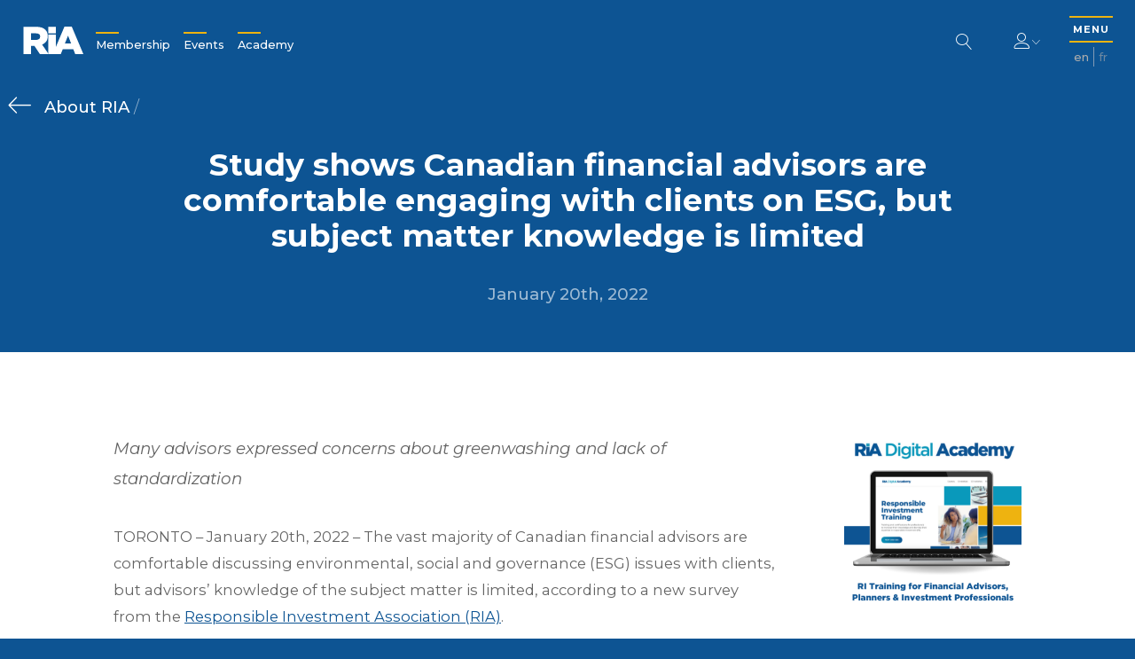

--- FILE ---
content_type: text/html; charset=UTF-8
request_url: https://www.riacanada.ca/news/study-shows-canadian-advisors-comfortable-engaging-with-esg-but-subject-matter-limited/
body_size: 11964
content:
<!DOCTYPE html>
<html lang="en-US">
<head>
  <meta charset="UTF-8">
  <meta name="viewport" content="width=device-width, initial-scale=1">
  <link rel="profile" href="http://gmpg.org/xfn/11">
  <link rel="pingback" href="https://www.riacanada.ca/wordpress/xmlrpc.php">
  <link rel="stylesheet" href="https://cdnjs.cloudflare.com/ajax/libs/Swiper/4.4.6/css/swiper.min.css">
  <style>
    body { font-size: 9.2px; }
    main.split-screen .ui.dropdown > a.ui {
      display: none !important;
    }
    .ui.multiple.dropdown > .label ~ .text {
      display: inline-block;
    }
    body a {
      color: #0D5493;
      font-weight: 500;
    }

    body a:hover {
      color: #EEB310;
    }

    main.page-view.default .section-text ul {
      list-style-type: circle;
      padding-left: 2em;
      margin-bottom: 1em;
    }
  </style>
  <meta name='robots' content='index, follow, max-image-preview:large, max-snippet:-1, max-video-preview:-1' />
<link rel="alternate" hreflang="en" href="https://www.riacanada.ca/news/study-shows-canadian-advisors-comfortable-engaging-with-esg-but-subject-matter-limited/" />
<link rel="alternate" hreflang="fr" href="https://www.riacanada.ca/fr/news/une-etude-montre-que-les-conseillers-financiers-canadiens-sont-a-laise-de-dialoguer-avec-les-clients-sur-les-questions-esg-mais-que-les-connaissances-en-la-matiere-sont-limitees/" />
<link rel="alternate" hreflang="x-default" href="https://www.riacanada.ca/news/study-shows-canadian-advisors-comfortable-engaging-with-esg-but-subject-matter-limited/" />

	<!-- This site is optimized with the Yoast SEO plugin v21.0 - https://yoast.com/wordpress/plugins/seo/ -->
	<title>Study shows Canadian financial advisors are comfortable engaging with clients on ESG, but subject matter knowledge is limited - Responsible Investment Association</title>
	<link rel="canonical" href="https://www.riacanada.ca/news/study-shows-canadian-advisors-comfortable-engaging-with-esg-but-subject-matter-limited/" />
	<meta property="og:locale" content="en_US" />
	<meta property="og:type" content="article" />
	<meta property="og:title" content="Study shows Canadian financial advisors are comfortable engaging with clients on ESG, but subject matter knowledge is limited - Responsible Investment Association" />
	<meta property="og:description" content="Many advisors expressed concerns about greenwashing and lack of standardization TORONTO – January 20th, 2022 – The vast majority of Canadian financial advisors are comfortable discussing environmental, social and governance (ESG) issues with clients, but advisors’ knowledge of the subject matter is limited, according to a new survey from the Responsible Investment Association (RIA).  The [&hellip;]" />
	<meta property="og:url" content="https://www.riacanada.ca/news/study-shows-canadian-advisors-comfortable-engaging-with-esg-but-subject-matter-limited/" />
	<meta property="og:site_name" content="Responsible Investment Association" />
	<meta property="article:modified_time" content="2025-04-01T22:24:09+00:00" />
	<meta name="twitter:card" content="summary_large_image" />
	<meta name="twitter:label1" content="Est. reading time" />
	<meta name="twitter:data1" content="5 minutes" />
	<script type="application/ld+json" class="yoast-schema-graph">{"@context":"https://schema.org","@graph":[{"@type":"WebPage","@id":"https://www.riacanada.ca/news/study-shows-canadian-advisors-comfortable-engaging-with-esg-but-subject-matter-limited/","url":"https://www.riacanada.ca/news/study-shows-canadian-advisors-comfortable-engaging-with-esg-but-subject-matter-limited/","name":"Study shows Canadian financial advisors are comfortable engaging with clients on ESG, but subject matter knowledge is limited - Responsible Investment Association","isPartOf":{"@id":"https://www.riacanada.ca/#website"},"datePublished":"2022-01-20T05:04:21+00:00","dateModified":"2025-04-01T22:24:09+00:00","breadcrumb":{"@id":"https://www.riacanada.ca/news/study-shows-canadian-advisors-comfortable-engaging-with-esg-but-subject-matter-limited/#breadcrumb"},"inLanguage":"en-US","potentialAction":[{"@type":"ReadAction","target":["https://www.riacanada.ca/news/study-shows-canadian-advisors-comfortable-engaging-with-esg-but-subject-matter-limited/"]}]},{"@type":"BreadcrumbList","@id":"https://www.riacanada.ca/news/study-shows-canadian-advisors-comfortable-engaging-with-esg-but-subject-matter-limited/#breadcrumb","itemListElement":[{"@type":"ListItem","position":1,"name":"Home","item":"https://www.riacanada.ca/"},{"@type":"ListItem","position":2,"name":"Study shows Canadian financial advisors are comfortable engaging with clients on ESG, but subject matter knowledge is limited"}]},{"@type":"WebSite","@id":"https://www.riacanada.ca/#website","url":"https://www.riacanada.ca/","name":"Responsible Investment Association","description":"Canada&#039;s membership network for responsible investment","potentialAction":[{"@type":"SearchAction","target":{"@type":"EntryPoint","urlTemplate":"https://www.riacanada.ca/?s={search_term_string}"},"query-input":"required name=search_term_string"}],"inLanguage":"en-US"}]}</script>
	<!-- / Yoast SEO plugin. -->


<!-- riacanada.ca is managing ads with Advanced Ads – https://wpadvancedads.com/ --><script>
						advanced_ads_ready=function(){var fns=[],listener,doc=typeof document==="object"&&document,hack=doc&&doc.documentElement.doScroll,domContentLoaded="DOMContentLoaded",loaded=doc&&(hack?/^loaded|^c/:/^loaded|^i|^c/).test(doc.readyState);if(!loaded&&doc){listener=function(){doc.removeEventListener(domContentLoaded,listener);window.removeEventListener("load",listener);loaded=1;while(listener=fns.shift())listener()};doc.addEventListener(domContentLoaded,listener);window.addEventListener("load",listener)}return function(fn){loaded?setTimeout(fn,0):fns.push(fn)}}();
						</script>
		<link rel='stylesheet' id='pmpro_frontend-css' href='https://www.riacanada.ca/content/plugins/paid-memberships-pro/css/frontend.css?ver=1.9.5.6' type='text/css' media='screen' />
<link rel='stylesheet' id='pmpro_print-css' href='https://www.riacanada.ca/content/plugins/paid-memberships-pro/css/print.css?ver=1.9.5.6' type='text/css' media='print' />
<link rel='stylesheet' id='wp-block-library-css' href='https://www.riacanada.ca/wordpress/wp-includes/css/dist/block-library/style.min.css?ver=6.3.2' type='text/css' media='all' />
<style id='safe-svg-svg-icon-style-inline-css' type='text/css'>
.safe-svg-cover{text-align:center}.safe-svg-cover .safe-svg-inside{display:inline-block;max-width:100%}.safe-svg-cover svg{height:100%;max-height:100%;max-width:100%;width:100%}

</style>
<style id='classic-theme-styles-inline-css' type='text/css'>
/*! This file is auto-generated */
.wp-block-button__link{color:#fff;background-color:#32373c;border-radius:9999px;box-shadow:none;text-decoration:none;padding:calc(.667em + 2px) calc(1.333em + 2px);font-size:1.125em}.wp-block-file__button{background:#32373c;color:#fff;text-decoration:none}
</style>
<style id='global-styles-inline-css' type='text/css'>
body{--wp--preset--color--black: #000000;--wp--preset--color--cyan-bluish-gray: #abb8c3;--wp--preset--color--white: #ffffff;--wp--preset--color--pale-pink: #f78da7;--wp--preset--color--vivid-red: #cf2e2e;--wp--preset--color--luminous-vivid-orange: #ff6900;--wp--preset--color--luminous-vivid-amber: #fcb900;--wp--preset--color--light-green-cyan: #7bdcb5;--wp--preset--color--vivid-green-cyan: #00d084;--wp--preset--color--pale-cyan-blue: #8ed1fc;--wp--preset--color--vivid-cyan-blue: #0693e3;--wp--preset--color--vivid-purple: #9b51e0;--wp--preset--gradient--vivid-cyan-blue-to-vivid-purple: linear-gradient(135deg,rgba(6,147,227,1) 0%,rgb(155,81,224) 100%);--wp--preset--gradient--light-green-cyan-to-vivid-green-cyan: linear-gradient(135deg,rgb(122,220,180) 0%,rgb(0,208,130) 100%);--wp--preset--gradient--luminous-vivid-amber-to-luminous-vivid-orange: linear-gradient(135deg,rgba(252,185,0,1) 0%,rgba(255,105,0,1) 100%);--wp--preset--gradient--luminous-vivid-orange-to-vivid-red: linear-gradient(135deg,rgba(255,105,0,1) 0%,rgb(207,46,46) 100%);--wp--preset--gradient--very-light-gray-to-cyan-bluish-gray: linear-gradient(135deg,rgb(238,238,238) 0%,rgb(169,184,195) 100%);--wp--preset--gradient--cool-to-warm-spectrum: linear-gradient(135deg,rgb(74,234,220) 0%,rgb(151,120,209) 20%,rgb(207,42,186) 40%,rgb(238,44,130) 60%,rgb(251,105,98) 80%,rgb(254,248,76) 100%);--wp--preset--gradient--blush-light-purple: linear-gradient(135deg,rgb(255,206,236) 0%,rgb(152,150,240) 100%);--wp--preset--gradient--blush-bordeaux: linear-gradient(135deg,rgb(254,205,165) 0%,rgb(254,45,45) 50%,rgb(107,0,62) 100%);--wp--preset--gradient--luminous-dusk: linear-gradient(135deg,rgb(255,203,112) 0%,rgb(199,81,192) 50%,rgb(65,88,208) 100%);--wp--preset--gradient--pale-ocean: linear-gradient(135deg,rgb(255,245,203) 0%,rgb(182,227,212) 50%,rgb(51,167,181) 100%);--wp--preset--gradient--electric-grass: linear-gradient(135deg,rgb(202,248,128) 0%,rgb(113,206,126) 100%);--wp--preset--gradient--midnight: linear-gradient(135deg,rgb(2,3,129) 0%,rgb(40,116,252) 100%);--wp--preset--font-size--small: 13px;--wp--preset--font-size--medium: 20px;--wp--preset--font-size--large: 36px;--wp--preset--font-size--x-large: 42px;--wp--preset--spacing--20: 0.44rem;--wp--preset--spacing--30: 0.67rem;--wp--preset--spacing--40: 1rem;--wp--preset--spacing--50: 1.5rem;--wp--preset--spacing--60: 2.25rem;--wp--preset--spacing--70: 3.38rem;--wp--preset--spacing--80: 5.06rem;--wp--preset--shadow--natural: 6px 6px 9px rgba(0, 0, 0, 0.2);--wp--preset--shadow--deep: 12px 12px 50px rgba(0, 0, 0, 0.4);--wp--preset--shadow--sharp: 6px 6px 0px rgba(0, 0, 0, 0.2);--wp--preset--shadow--outlined: 6px 6px 0px -3px rgba(255, 255, 255, 1), 6px 6px rgba(0, 0, 0, 1);--wp--preset--shadow--crisp: 6px 6px 0px rgba(0, 0, 0, 1);}:where(.is-layout-flex){gap: 0.5em;}:where(.is-layout-grid){gap: 0.5em;}body .is-layout-flow > .alignleft{float: left;margin-inline-start: 0;margin-inline-end: 2em;}body .is-layout-flow > .alignright{float: right;margin-inline-start: 2em;margin-inline-end: 0;}body .is-layout-flow > .aligncenter{margin-left: auto !important;margin-right: auto !important;}body .is-layout-constrained > .alignleft{float: left;margin-inline-start: 0;margin-inline-end: 2em;}body .is-layout-constrained > .alignright{float: right;margin-inline-start: 2em;margin-inline-end: 0;}body .is-layout-constrained > .aligncenter{margin-left: auto !important;margin-right: auto !important;}body .is-layout-constrained > :where(:not(.alignleft):not(.alignright):not(.alignfull)){max-width: var(--wp--style--global--content-size);margin-left: auto !important;margin-right: auto !important;}body .is-layout-constrained > .alignwide{max-width: var(--wp--style--global--wide-size);}body .is-layout-flex{display: flex;}body .is-layout-flex{flex-wrap: wrap;align-items: center;}body .is-layout-flex > *{margin: 0;}body .is-layout-grid{display: grid;}body .is-layout-grid > *{margin: 0;}:where(.wp-block-columns.is-layout-flex){gap: 2em;}:where(.wp-block-columns.is-layout-grid){gap: 2em;}:where(.wp-block-post-template.is-layout-flex){gap: 1.25em;}:where(.wp-block-post-template.is-layout-grid){gap: 1.25em;}.has-black-color{color: var(--wp--preset--color--black) !important;}.has-cyan-bluish-gray-color{color: var(--wp--preset--color--cyan-bluish-gray) !important;}.has-white-color{color: var(--wp--preset--color--white) !important;}.has-pale-pink-color{color: var(--wp--preset--color--pale-pink) !important;}.has-vivid-red-color{color: var(--wp--preset--color--vivid-red) !important;}.has-luminous-vivid-orange-color{color: var(--wp--preset--color--luminous-vivid-orange) !important;}.has-luminous-vivid-amber-color{color: var(--wp--preset--color--luminous-vivid-amber) !important;}.has-light-green-cyan-color{color: var(--wp--preset--color--light-green-cyan) !important;}.has-vivid-green-cyan-color{color: var(--wp--preset--color--vivid-green-cyan) !important;}.has-pale-cyan-blue-color{color: var(--wp--preset--color--pale-cyan-blue) !important;}.has-vivid-cyan-blue-color{color: var(--wp--preset--color--vivid-cyan-blue) !important;}.has-vivid-purple-color{color: var(--wp--preset--color--vivid-purple) !important;}.has-black-background-color{background-color: var(--wp--preset--color--black) !important;}.has-cyan-bluish-gray-background-color{background-color: var(--wp--preset--color--cyan-bluish-gray) !important;}.has-white-background-color{background-color: var(--wp--preset--color--white) !important;}.has-pale-pink-background-color{background-color: var(--wp--preset--color--pale-pink) !important;}.has-vivid-red-background-color{background-color: var(--wp--preset--color--vivid-red) !important;}.has-luminous-vivid-orange-background-color{background-color: var(--wp--preset--color--luminous-vivid-orange) !important;}.has-luminous-vivid-amber-background-color{background-color: var(--wp--preset--color--luminous-vivid-amber) !important;}.has-light-green-cyan-background-color{background-color: var(--wp--preset--color--light-green-cyan) !important;}.has-vivid-green-cyan-background-color{background-color: var(--wp--preset--color--vivid-green-cyan) !important;}.has-pale-cyan-blue-background-color{background-color: var(--wp--preset--color--pale-cyan-blue) !important;}.has-vivid-cyan-blue-background-color{background-color: var(--wp--preset--color--vivid-cyan-blue) !important;}.has-vivid-purple-background-color{background-color: var(--wp--preset--color--vivid-purple) !important;}.has-black-border-color{border-color: var(--wp--preset--color--black) !important;}.has-cyan-bluish-gray-border-color{border-color: var(--wp--preset--color--cyan-bluish-gray) !important;}.has-white-border-color{border-color: var(--wp--preset--color--white) !important;}.has-pale-pink-border-color{border-color: var(--wp--preset--color--pale-pink) !important;}.has-vivid-red-border-color{border-color: var(--wp--preset--color--vivid-red) !important;}.has-luminous-vivid-orange-border-color{border-color: var(--wp--preset--color--luminous-vivid-orange) !important;}.has-luminous-vivid-amber-border-color{border-color: var(--wp--preset--color--luminous-vivid-amber) !important;}.has-light-green-cyan-border-color{border-color: var(--wp--preset--color--light-green-cyan) !important;}.has-vivid-green-cyan-border-color{border-color: var(--wp--preset--color--vivid-green-cyan) !important;}.has-pale-cyan-blue-border-color{border-color: var(--wp--preset--color--pale-cyan-blue) !important;}.has-vivid-cyan-blue-border-color{border-color: var(--wp--preset--color--vivid-cyan-blue) !important;}.has-vivid-purple-border-color{border-color: var(--wp--preset--color--vivid-purple) !important;}.has-vivid-cyan-blue-to-vivid-purple-gradient-background{background: var(--wp--preset--gradient--vivid-cyan-blue-to-vivid-purple) !important;}.has-light-green-cyan-to-vivid-green-cyan-gradient-background{background: var(--wp--preset--gradient--light-green-cyan-to-vivid-green-cyan) !important;}.has-luminous-vivid-amber-to-luminous-vivid-orange-gradient-background{background: var(--wp--preset--gradient--luminous-vivid-amber-to-luminous-vivid-orange) !important;}.has-luminous-vivid-orange-to-vivid-red-gradient-background{background: var(--wp--preset--gradient--luminous-vivid-orange-to-vivid-red) !important;}.has-very-light-gray-to-cyan-bluish-gray-gradient-background{background: var(--wp--preset--gradient--very-light-gray-to-cyan-bluish-gray) !important;}.has-cool-to-warm-spectrum-gradient-background{background: var(--wp--preset--gradient--cool-to-warm-spectrum) !important;}.has-blush-light-purple-gradient-background{background: var(--wp--preset--gradient--blush-light-purple) !important;}.has-blush-bordeaux-gradient-background{background: var(--wp--preset--gradient--blush-bordeaux) !important;}.has-luminous-dusk-gradient-background{background: var(--wp--preset--gradient--luminous-dusk) !important;}.has-pale-ocean-gradient-background{background: var(--wp--preset--gradient--pale-ocean) !important;}.has-electric-grass-gradient-background{background: var(--wp--preset--gradient--electric-grass) !important;}.has-midnight-gradient-background{background: var(--wp--preset--gradient--midnight) !important;}.has-small-font-size{font-size: var(--wp--preset--font-size--small) !important;}.has-medium-font-size{font-size: var(--wp--preset--font-size--medium) !important;}.has-large-font-size{font-size: var(--wp--preset--font-size--large) !important;}.has-x-large-font-size{font-size: var(--wp--preset--font-size--x-large) !important;}
.wp-block-navigation a:where(:not(.wp-element-button)){color: inherit;}
:where(.wp-block-post-template.is-layout-flex){gap: 1.25em;}:where(.wp-block-post-template.is-layout-grid){gap: 1.25em;}
:where(.wp-block-columns.is-layout-flex){gap: 2em;}:where(.wp-block-columns.is-layout-grid){gap: 2em;}
.wp-block-pullquote{font-size: 1.5em;line-height: 1.6;}
</style>
<link rel='stylesheet' id='wpml-blocks-css' href='https://www.riacanada.ca/content/plugins/sitepress-multilingual-cms/dist/css/blocks/styles.css?ver=4.6.1' type='text/css' media='all' />
<link rel='stylesheet' id='contact-form-7-css' href='https://www.riacanada.ca/content/plugins/contact-form-7/includes/css/styles.css?ver=5.0.5' type='text/css' media='all' />
<link rel='stylesheet' id='wpml-legacy-horizontal-list-0-css' href='//www.riacanada.ca/content/plugins/sitepress-multilingual-cms/templates/language-switchers/legacy-list-horizontal/style.min.css?ver=1' type='text/css' media='all' />
<link rel='stylesheet' id='_pc_styles-css' href='https://www.riacanada.ca/content/themes/ria/css/main.css?ver=1.1.9' type='text/css' media='all' />
<script type='text/javascript' src='https://www.riacanada.ca/wordpress/wp-includes/js/jquery/jquery.min.js?ver=3.7.0' id='jquery-core-js'></script>
<script type='text/javascript' src='https://www.riacanada.ca/wordpress/wp-includes/js/jquery/jquery-migrate.min.js?ver=3.4.1' id='jquery-migrate-js'></script>
<script type='text/javascript' src='https://www.riacanada.ca/content/plugins/paid-memberships-pro/js/jquery.creditCardValidator.js?ver=6.3.2' id='jquery.creditCardValidator-js'></script>
<script type='text/javascript' id='wpml-cookie-js-extra'>
/* <![CDATA[ */
var wpml_cookies = {"wp-wpml_current_language":{"value":"en","expires":1,"path":"\/"}};
var wpml_cookies = {"wp-wpml_current_language":{"value":"en","expires":1,"path":"\/"}};
/* ]]> */
</script>
<script type='text/javascript' src='https://www.riacanada.ca/content/plugins/sitepress-multilingual-cms/res/js/cookies/language-cookie.js?ver=4.6.1' id='wpml-cookie-js'></script>
<script type='text/javascript' id='advanced-ads-advanced-js-js-extra'>
/* <![CDATA[ */
var advads_options = {"blog_id":"1","privacy":{"enabled":false,"state":"not_needed"}};
/* ]]> */
</script>
<script type='text/javascript' src='https://www.riacanada.ca/content/plugins/advanced-ads/public/assets/js/advanced.min.js?ver=1.24.2' id='advanced-ads-advanced-js-js'></script>
<script type='text/javascript' src='https://www.riacanada.ca/content/plugins/advanced-ads-pro/modules/click-fraud-protection/assets/js/cfp.min.js?ver=2.2.1' id='advanced-ads-pro/cfp-js'></script>
<link rel="https://api.w.org/" href="https://www.riacanada.ca/wp-json/" /><link rel='shortlink' href='https://www.riacanada.ca/?p=59661' />
<link rel="alternate" type="application/json+oembed" href="https://www.riacanada.ca/wp-json/oembed/1.0/embed?url=https%3A%2F%2Fwww.riacanada.ca%2Fnews%2Fstudy-shows-canadian-advisors-comfortable-engaging-with-esg-but-subject-matter-limited%2F" />
<link rel="alternate" type="text/xml+oembed" href="https://www.riacanada.ca/wp-json/oembed/1.0/embed?url=https%3A%2F%2Fwww.riacanada.ca%2Fnews%2Fstudy-shows-canadian-advisors-comfortable-engaging-with-esg-but-subject-matter-limited%2F&#038;format=xml" />
<meta name="generator" content="WPML ver:4.6.1 stt:1,4;" />
    <script type="text/javascript">
        var ajaxurl = 'https://www.riacanada.ca/wordpress/wp-admin/admin-ajax.php';
        var ajaxnonce = '26fe510b63';
        //var stripe_publishable_key = 'pk_test_RwmYkxgdxpvID7Fb9YxV6SVf';
        var stripe_publishable_key = 'pk_live_18FmegMKwzZ9XY3K7VV881Iq';
    </script><script type="text/javascript">
		;var advadsCfpQueue = [], advadsCfpExpHours = 3;
		var advadsCfpClickLimit = 3;
		;
		var advadsCfpPath = '/wordpress';
		var advadsCfpDomain = 'www.riacanada.ca';
		var advadsCfpAd = function( adID ){
			if ( 'undefined' == typeof advadsProCfp ) { advadsCfpQueue.push( adID ) } else { advadsProCfp.addElement( adID ) }
		};
		</script><style type="text/css">.recentcomments a{display:inline !important;padding:0 !important;margin:0 !important;}</style>		<style type="text/css" id="wp-custom-css">
			.page-view.home .overview.standard .simple.uppercase {
	display: none;
}

main.signatures .simple.uppercase {
	display: none;
}		</style>
		

<!-- <script> var _ctct_m = "3f64bf6c7d602725a6f9f8210d6c9451"; </script>
<script id="signupScript" src="//static.ctctcdn.com/js/signup-form-widget/current/signup-form-widget.min.js" async defer></script>
 -->

  <script src="https://cdn.jsdelivr.net/npm/vue@2.5.16/dist/vue.js"></script>
  <script src="https://maps.googleapis.com/maps/api/js?key=AIzaSyAJSIb854PRqfnOLQN7emk-Ia6RsMP_2hM"></script>
  <script src="https://cdnjs.cloudflare.com/ajax/libs/Swiper/4.4.6/js/swiper.js"></script>
  <script src="https://cdnjs.cloudflare.com/ajax/libs/moment.js/2.22.2/moment.min.js"></script>
  <script src="https://js.stripe.com/v3/"></script>
  <!-- Global site tag (gtag.js) - Google Analytics -->
  <script async src="https://www.googletagmanager.com/gtag/js?id=UA-58883321-1"></script>
  <script>
    window.dataLayer = window.dataLayer || [];
    function gtag(){dataLayer.push(arguments);}
    gtag('js', new Date());

    //gtag('config', 'UA-58883321-1');
  </script>

</head>

<body class="article-template-default single single-article postid-59661 pmpro-body-has-access aa-prefix-stagi-">

<header class="main" role="banner">
  <div class="logo dark">
    <a href="https://www.riacanada.ca/">
                          <object type="image/svg+xml" data="https://www.riacanada.ca/content/themes/ria/images/logo.svg" id="logo">
  <img class="lazyload" alt="logo" data-src="https://www.riacanada.ca/content/themes/ria/images/logo.png">
</object>
    </a>
  </div>
  <div class="logo white">
    <a href="https://www.riacanada.ca/">
                          <object type="image/svg+xml" data="https://www.riacanada.ca/content/themes/ria/images/logo_white.svg" id="logo_white">
  <img class="lazyload" alt="logo" data-src="https://www.riacanada.ca/content/themes/ria/images/logo_white.png">
</object>
    </a>
  </div>
  <nav class="header" role="navigation">
    <ul class="header-ul">
      <li id="menu-item-27554" class="menu-item menu-item-type-post_type menu-item-object-page menu-item-27554"><a href="https://www.riacanada.ca/membership/">Membership</a></li>
<li id="menu-item-79397" class="menu-item menu-item-type-post_type menu-item-object-page menu-item-79397"><a href="https://www.riacanada.ca/ri-events/">Events</a></li>
<li id="menu-item-82508" class="menu-item menu-item-type-custom menu-item-object-custom menu-item-82508"><a href="https://academy.riacanada.ca/">Academy</a></li>
    </ul>
  </nav>
  <div class="page-title"></div>
  <div class="menu-title hidden">Menu</div>
  <div class="right">
    <form class="search-form" action="/">
  <input type="text" class="search-input" name="s" value="" tabindex="-1" placeholder="What are you looking for?" pattern=".{3,}" title="3 Characters Minimum" required>
  <button class="white search" type="button">
    <span class="lnr lnr-magnifier"></span>
  </button>
</form>
    <div class="login-menu">
              <div class="login-menu-header">
          <h4>Login/Register</h4>
          <button class="mobile-close" type="button">
            <span class="lnr lnr-cross"></span>
          </button>
        </div>
        <div class="login-menu-content">
          <form>
            <div class="form-field">
              <input type="text" name="username" id="username">
              <label for="username">Username (Email)</label>
            </div>
            <div class="form-field">
              <input type="password" name="password" id="password">
              <label for="password">Password</label>
            </div>
            <div class="form-field-checkbox">
              <input type="checkbox" name="remember" id="remember-me">
              <label for="remember-me">Remember Me</label>
            </div>
            <div class="form-actions">
              <input type="submit" value="Sign In">
            </div>
            <div class="form-status">
              <div class="message"></div>
            </div>
          </form>
          <a href="https://www.riacanada.ca/forgot-password/">
            Forgot Password          </a>
          <p>
            Trying to access the Canadian RI Fundamentals Course?            <a href="https://academy.riacanada.ca/">
              Sign in here            </a>
          </p>
          <!-- %a(href=&quot;#&quot;) -->
          <!-- = __(&#039;Forgot Your Password?&#039;, &#039;ria&#039;) -->
        </div>
            <div class="login-menu-footer">
        <a href="https://www.riacanada.ca/membership/">
          Not a Member?          <span>Register Now!</span>
        </a>
      </div>
    </div>
    <button class="white user" type="button">
      <span class="lnr lnr-user"></span>
      <span class="lnr lnr-chevron-down tiny"></span>
    </button>
    <div class="site-nav">
      <button class="menu-trigger" type="button">
        <span class="menu">
          MENU        </span>
        <span class="lnr lnr-cross2"></span>
      </button>
      
<div class="wpml-ls-statics-shortcode_actions wpml-ls wpml-ls-legacy-list-horizontal">
	<ul><li class="wpml-ls-slot-shortcode_actions wpml-ls-item wpml-ls-item-en wpml-ls-current-language wpml-ls-first-item wpml-ls-item-legacy-list-horizontal">
				<a href="https://www.riacanada.ca/news/study-shows-canadian-advisors-comfortable-engaging-with-esg-but-subject-matter-limited/" class="wpml-ls-link">
                    <span class="wpml-ls-native">En</span></a>
			</li><li class="wpml-ls-slot-shortcode_actions wpml-ls-item wpml-ls-item-fr wpml-ls-last-item wpml-ls-item-legacy-list-horizontal">
				<a href="https://www.riacanada.ca/fr/news/une-etude-montre-que-les-conseillers-financiers-canadiens-sont-a-laise-de-dialoguer-avec-les-clients-sur-les-questions-esg-mais-que-les-connaissances-en-la-matiere-sont-limitees/" class="wpml-ls-link">
                    <span class="wpml-ls-display">Fr</span></a>
			</li></ul>
</div>
    </div>
  </div>
</header>
<nav class="main" role="navigation">
  <!-- / .nav-bg -->
  <!-- /   - $menu_image = get_field(&#039;menu_image&#039;, &#039;option&#039;)[&#039;sizes&#039;][&#039;large&#039;] -->
  <!-- /   .menu-image.lazyload(data-bg=&quot;#{$menu_image}&quot;) -->
  <div class="nav-content">
    <div class="left">
      <div class="logo">
        <a href="/">
                                          <object type="image/svg+xml" data="https://www.riacanada.ca/content/themes/ria/images/logo_full_white.svg" id="logo_full_white">
  <img class="lazyload" alt="logo" data-src="https://www.riacanada.ca/content/themes/ria/images/logo_full_white.png">
</object>
        </a>
      </div>
      <ul class="header">
        <li class="menu-item menu-item-type-post_type menu-item-object-page menu-item-27554"><a href="https://www.riacanada.ca/membership/">Membership</a></li>
<li class="menu-item menu-item-type-post_type menu-item-object-page menu-item-79397"><a href="https://www.riacanada.ca/ri-events/">Events</a></li>
<li class="menu-item menu-item-type-custom menu-item-object-custom menu-item-82508"><a href="https://academy.riacanada.ca/">Academy</a></li>
      </ul>
    </div>
    <div class="right">
      <form class="search-form" action="/">
  <input type="text" class="search-input" name="s" value="" tabindex="-1" placeholder="What are you looking for?" pattern=".{3,}" title="3 Characters Minimum" required>
  <button class="white search" type="button">
    <span class="lnr lnr-magnifier"></span>
  </button>
</form>
      <ul class="menu">
        <li id="menu-item-122" class="menu-item menu-item-type-post_type menu-item-object-page menu-item-122"><a href="https://www.riacanada.ca/about/">About the RIA</a></li>
<li id="menu-item-121" class="menu-item menu-item-type-post_type menu-item-object-page menu-item-121"><a href="https://www.riacanada.ca/responsible-investment/">Intro to Responsible Investment</a></li>
<li id="menu-item-118" class="menu-item menu-item-type-post_type menu-item-object-page menu-item-118"><a href="https://www.riacanada.ca/membership/">Membership</a></li>
<li id="menu-item-79396" class="menu-item menu-item-type-post_type menu-item-object-page menu-item-79396"><a href="https://www.riacanada.ca/ri-events/">Events</a></li>
<li id="menu-item-120" class="menu-item menu-item-type-post_type menu-item-object-page menu-item-120"><a href="https://www.riacanada.ca/ri-marketplace/">RI Marketplace</a></li>
<li id="menu-item-119" class="menu-item menu-item-type-post_type menu-item-object-page menu-item-119"><a href="https://www.riacanada.ca/magazine/">Magazine</a></li>
<li id="menu-item-131" class="menu-item menu-item-type-post_type menu-item-object-page menu-item-131"><a href="https://www.riacanada.ca/research-advocacy/">Research &#038; Policy</a></li>
<li id="menu-item-54320" class="menu-item menu-item-type-custom menu-item-object-custom menu-item-54320"><a target="_blank" rel="noopener" href="https://academy.riacanada.ca/">Training &#038; Credentials</a></li>
<li id="menu-item-9" class="menu-item menu-item-type-post_type menu-item-object-page menu-item-9"><a href="https://www.riacanada.ca/contact-us/">Contact Us</a></li>
      </ul>
      <div class="signup-form">
        <!-- %p = __(&#039;Sign up for our newsletter&#039;, &#039;ria&#039;) . &#039;:&#039; -->
        <!-- .ctct-inline-form(data-form-id=&#039;d9c572c0-6a9c-4988-be3d-3cd7138db9bc&#039;) -->
                <div class="signup">
  <!-- - if($place == &#039;footer&#039;) -->
  <!-- .ctct-inline-form(data-form-id=&quot;d9c572c0-6a9c-4988-be3d-3cd7138db9bc&quot;) -->
  <!-- - if($place == &#039;header&#039;) -->
  <!-- .ctct-inline-form(data-form-id=&quot;61a58b2a-f2fb-4cb3-92ab-23af0d6b051c&quot;) -->
  <!-- - else -->
  <!-- .ctct-form-header Thanks for signing up! -->
  <form>
    <!-- %input(type=&quot;text&quot;) -->
    <!-- placeholder=__(&quot;Enter e-mail&quot;, &#039;ria&#039;) -->
    <button class="submit" type="button">
              <a class="label" href="https://lp.constantcontactpages.com/sl/ywH791R" target="_blank">
          Subscribe to our Newsletter        </a>
            <span class="lnr lnr-arrow-right"></span>
    </button>
    <div class="ctct-form-errorMessage"></div>
  </form>
</div>
      </div>
      <div class="bottom-wrapper">
        <div class="social-links">
              <ul>
                      <li>
        <a href="https://www.linkedin.com/company/responsible-investment-association/" target="_blank">
                      <span class="fab fa-linkedin-in"></span>
                  </a>
      </li>
      </ul>
        </div>
        <div class="copyright">
          © Copyright 2026          <br>
          Responsible Investment Association.        </div>
      </div>
    </div>
  </div>
</nav>

<div id="views-container"><main class="page-view single" role="main">
  <div class="hero">
                  <div class="breadcrumb">
        <a class="parent" href="https://www.riacanada.ca/about/" s>
    About RIA  </a>
   / </div>
        <div class="bg lazyload"></div>
    <h1>
      Study shows Canadian financial advisors are comfortable engaging with clients on ESG, but subject matter knowledge is limited    </h1>
    <div class="info">
              <span>
      January 20th, 2022    </span>
  </div>
  </div>
  <article>
    <div class="content">
      <p><i><span style="font-weight: 400;">Many advisors expressed concerns about greenwashing and lack of standardization</span></i></p>
<p><span style="font-weight: 400;">TORONTO – January 20th, 2022 – The vast majority of Canadian financial advisors are comfortable discussing environmental, social and governance (ESG) issues with clients, but advisors’ knowledge of the subject matter is limited, according to a new survey from the </span><a href="https://www.riacanada.ca/"><span style="font-weight: 400;">Responsible Investment Association (RIA)</span></a><span style="font-weight: 400;">. </span></p>
<p><span style="font-weight: 400;">The </span><a href="https://www.riacanada.ca/research/2021-ria-advisor-opinion-survey/"><span style="font-weight: 400;">2021 RIA Advisor Opinion Survey</span></a><span style="font-weight: 400;">, which is based on a Newcom Media poll of 539 financial advisors in Canada, found that 85% of the advisors surveyed said they’re very or somewhat comfortable starting a conversation about responsible investment (RI), which refers to investments that incorporate ESG issues. However, the results show that advisors’ knowledge of the subject is low, as only 6% of respondents correctly identified 3 true statements out of 10 statements about RI. Moreover, some advisors appear to be overestimating their knowledge, as nearly one-fifth of advisors who claimed to have excellent or very good knowledge of RI failed to correctly identify any of the 3 true statements about RI in the same assessment. </span></p>
<p><span style="font-weight: 400;">The survey, sponsored by Mackenzie Investments, NEI Investments and Vancity, found that environmental issues top the list of concerns for advisors’ clients. </span><span style="font-weight: 400;">In a year that saw an international focus on net zero emissions and climate change at COP26, 84% of advisors reported that environmental topics are the most important ESG issues among their clients.</span></p>
<p><span style="font-weight: 400;">Many advisors shared concerns about RI, which may be preventing them from initiating RI-related conversations. For example, 81% of respondents expressed concern about greenwashing, and 74% expressed concern about lack of standards. Many advisors left comments indicating that standardization around responsible investments would help them to overcome these concerns.</span></p>
<p><span style="font-weight: 400;">“We are encouraged to find that so many advisors are willing to have a conversation about RI with their clients,” said Mary Robinson, Director of Research and Membership with the RIA. “But this research also shows that education is critical. Many leading advisors have taken the leap and undergone formal training in RI, and we hope this research encourages many more to do so.” </span></p>
<p><span style="font-weight: 400;">“We are proud to be the lead sponsor of the RIA’s inaugural Advisor Opinion Survey. Financial advisors play a significant role in Canada’s financial systems by ensuring the financial health of Canadian investors,” said Fate Saghir, Senior Vice President, Head of Sustainability at Mackenzie Investments. “We need to understand the challenges and opportunities that exist for advisors in incorporating responsible investing into their client conversations. We are thankful to all the respondents to the survey; the insights reinforce the much-needed work required to further awareness, understanding, and adoption of responsible investments.”</span></p>
<p><span style="font-weight: 400;">“We’ve known for a long time just how important it is for advisors to have informed, meaningful RI conversations with their clients,” said Frederick M. Pinto, SVP and Head of Asset Management at Aviso Wealth, the parent company of NEI, “That’s why we’ve stepped up our efforts to help them incorporate RI into their businesses and deliver unique RI insights. They shouldn’t have to do this alone.”</span></p>
<p><span style="font-weight: 400;">“With interest in sustainable investing growing and more products entering the market to meet demand, advisors must be able to guide their clients competently and with confidence. This is why all of Vancity’s advisors complete the Responsible Investment Specialist (RIS) designation through the RIA,” said Joe Reid, Vice President, Wealth Management and Impact Investing at Vancity. “We are pleased to support the RIA on this research which provides valuable insights for advisors and investment firms.”</span></p>
<p><b>Highlights:</b></p>
<ul>
<li style="font-weight: 400;" aria-level="1"><span style="font-weight: 400;">85% of advisors said they’re very or somewhat comfortable starting a conversation about RI, while 15% indicated they’re not comfortable doing so.</span></li>
<li style="font-weight: 400;" aria-level="1"><span style="font-weight: 400;">Among advisors who have discussed ESG or RI with clients, 37% reported that they usually initiate the conversations, while 32% indicated that the client does so, and 31% said that they and their clients start these conversations equally.</span></li>
<li style="font-weight: 400;" aria-level="1"><span style="font-weight: 400;">94% of advisors who said their RI knowledge is excellent or very good also said they are comfortable starting RI-related discussions. In comparison, only 35% of advisors who described their knowledge as poor said they are comfortable taking the lead.</span></li>
<li style="font-weight: 400;" aria-level="1"><span style="font-weight: 400;">Some advisors appear to be overestimating their knowledge. Advisors’ demonstrable knowledge was similar regardless of their self-assessed knowledge levels. Of those advisors who said their RI knowledge was excellent or very good, one-fifth did not correctly identify 3 true statements out of 10 statements about RI.</span></li>
<li style="font-weight: 400;" aria-level="1"><span style="font-weight: 400;">84% of advisors reported that environmental matters (such as climate change, biodiversity, and toxic waste) are the most important ESG issues for their clients.</span></li>
<li style="font-weight: 400;" aria-level="1"><span style="font-weight: 400;">Advisors who have discussed ESG or RI with their clients cited various reasons, including client interest (41%), the desire to make suitable investment recommendations (25%), their sense of fiduciary duty (12%), and to distinguish their practice and services (12%).</span></li>
<li style="font-weight: 400;" aria-level="1"><span style="font-weight: 400;">Many advisors also shared concerns about RI, which may be preventing them from initiating RI-related conversations. For example, 81% of respondents expressed concern about greenwashing, and 74% expressed concern about lack of standards. Many advisors left comments indicating that standardization around responsible investments would help them to overcome their concerns.</span></li>
</ul>
<p><span style="font-weight: 400;">View the full report </span><a href="https://www.riacanada.ca/research/2021-ria-advisor-opinion-survey/"><b>here</b></a><span style="font-weight: 400;">.</span></p>
<p><b>About the RIA Advisor Opinion Survey<br />
</b><span style="font-weight: 400;">The RIA published the 2021 RIA Advisor Opinion Survey to better understand the RI landscape among Canadian financial advisors. The survey is based on data collected by Newcom Media from 539 Canadian financial advisors in September, 2021. For the purposes of this research, “financial advisor” includes the following categories: “financial advisor” (68% of respondents), “investment advisor / full-service broker” (25% of respondents), and “advisor with a bank branch / trust company / credit union” (7% of respondents). All respondents reported being registered with at least one regulator. The results are considered accurate to within +/-3.5%, with 90% certainty. </span></p>
<p><b>About the Responsible Investment Association (RIA)<br />
</b><span style="font-weight: 400;">The RIA is Canada’s industry association for responsible investment (RI). The RIA aims to drive the growth and development of RI in Canada, with a vision to align capital with sustainable and inclusive development as codified in the Paris Agreement and the UN Sustainable Development Goals. The RIA’s membership includes asset managers, asset owners, advisors, and service providers. Learn more at </span><a href="http://www.riacanada.ca"><span style="font-weight: 400;">www.riacanada.ca</span></a><span style="font-weight: 400;">.</span></p>
<p><b>Media Contacts<br />
</b><span style="font-weight: 400;">Nick Buccheri<br />
</span><span style="font-weight: 400;">Director, Operations<br />
</span><span style="font-weight: 400;">Responsible Investment Association<br />
</span>+1 416-461-6042</p>
      <div class="share-links">
                <a class="share trigger">
          <div class="icon">
            <span class="lnr lnr-share2"></span>
          </div>
        </a>
        <ul>
          <li>
            <a href="mailto:?subject=&amp;body=https://www.riacanada.ca/news/study-shows-canadian-advisors-comfortable-engaging-with-esg-but-subject-matter-limited/">
              <i class="far fa-envelope"></i>
            </a>
          </li>
          <li class="facebook">
            <a href="http://www.facebook.com/sharer/sharer.php?u=https://www.riacanada.ca/news/study-shows-canadian-advisors-comfortable-engaging-with-esg-but-subject-matter-limited/" target="_blank">
              <i class="fab fa-facebook-f"></i>
            </a>
          </li>
          <li>
            <a href="http://www.twitter.com/share?url=https://www.riacanada.ca/news/study-shows-canadian-advisors-comfortable-engaging-with-esg-but-subject-matter-limited/" target="_blank">
              <i class="fab fa-twitter"></i>
            </a>
          </li>
          <li class="linkedin">
            <a href="https://www.linkedin.com/cws/share?url=https://www.riacanada.ca/news/study-shows-canadian-advisors-comfortable-engaging-with-esg-but-subject-matter-limited/" target="_blank">
              <i class="fab fa-linkedin"></i>
            </a>
          </li>
          <li>
            <a href="https://plus.google.com/share?url=https://www.riacanada.ca/news/study-shows-canadian-advisors-comfortable-engaging-with-esg-but-subject-matter-limited/" target="_blank">
              <i class="fab fa-google-plus-g"></i>
            </a>
          </li>
        </ul>
        <span class="label">SHARE</span>
      </div>
                </div>
    <div class="ads-container">
      <div class="stagi-manual-placement" id="stagi-179597743"><a href="https://academy.riacanada.ca/" target="_blank"><img src="https://www.riacanada.ca/content/uploads/2019/05/RIA-Digital-Academy-Ad-1.png" alt=""  width="300" height="300"   /></a></div>    </div>
  </article>
      <div class="cta">
    <div class="breadcrumb">
        <a class="parent" href="https://www.riacanada.ca/about/" s>
    About RIA  </a>
   / </div>
  </div>
  <footer class="main" role="contentinfo">
      <div class="sustaining-members">
    <button class="scrollup" type="button">
      <span class="lnr lnr-arrow-up"></span>
    </button>
    <h3>
      Sustaining Members    </h3>
              <ul>
                  <li>
            <a href="https://www.agf.com" target="_blank">
                            <img src="https://www.riacanada.ca/content/uploads/2022/04/AGF-Logo-Website-Footer-v2-500x180.png" alt="AGF">
            </a>
          </li>
                  <li>
            <a href="https://www.neiinvestments.com/" target="_blank">
                            <img src="https://www.riacanada.ca/content/uploads/2019/11/2019-NEI-New-BlueRGB.png" alt="Placements NEI">
            </a>
          </li>
                  <li>
            <a href="https://addendacapital.com" target="_blank">
                            <img src="https://www.riacanada.ca/content/uploads/2018/10/ADDENDA-4.png" alt="Addenda Capital">
            </a>
          </li>
                  <li>
            <a href="https://www.cibc.com/" target="_blank">
                            <img src="https://www.riacanada.ca/content/uploads/2021/11/CIBC_logo-500x129.png" alt="CIBC">
            </a>
          </li>
                  <li>
            <a href="http://www.rbcgam.com" target="_blank">
                            <img src="https://www.riacanada.ca/content/uploads/2020/04/rbc-gam-logo-3-500x157.png" alt="RBC Global Asset Management">
            </a>
          </li>
                  <li>
            <a href="https://www.td.com/ca/en/about-td/" target="_blank">
                            <img src="https://www.riacanada.ca/content/uploads/2023/03/TDAM_TD-lockup-c-pms-EN-1.png" alt="TD Asset Management">
            </a>
          </li>
                  <li>
            <a href="https://iawealth.ca/" target="_blank">
                            <img src="https://www.riacanada.ca/content/uploads/2019/06/iA_Wealth_E_RGB_Home-500x320.png" alt="iA Clarington">
            </a>
          </li>
                  <li>
            <a href="https://www.desjardins.com/index.jsp" target="_blank">
                            <img src="https://www.riacanada.ca/content/uploads/2018/10/Desjardins_Logo_RGB_2-500x126.png" alt="Desjardins">
            </a>
          </li>
                  <li>
            <a href="https://www.bmogam.com/" target="_blank">
                            <img src="https://www.riacanada.ca/content/uploads/2021/07/BMO-GAM-logo.png" alt="BMO">
            </a>
          </li>
                  <li>
            <a href="https://www.mackenzieinvestments.com/en" target="_blank">
                            <img src="https://www.riacanada.ca/content/uploads/2021/07/Mackenzie-logo-1.png" alt="Mackenzie Investments">
            </a>
          </li>
                  <li>
            <a href="https://www.scotiabank.com/" target="_blank">
                            <img src="https://www.riacanada.ca/content/uploads/2021/09/Scotia-GAM-Transparent-NO.png" alt="Scotia Global Asset Management">
            </a>
          </li>
                  <li>
            <a href="https://www.sunlife.com/en/" target="_blank">
                            <img src="https://www.riacanada.ca/content/uploads/2024/02/SL_CLR_RGB-1-1-500x121.png" alt="Sun Life">
            </a>
          </li>
              </ul>
      </div>
  <div class="footer-contact">
    <div class="footer-contact-wrapper">
      <div class="left">
        <div class="logo">
          <a href="/">
                                                  <object type="image/svg+xml" data="https://www.riacanada.ca/content/themes/ria/images/logo_full.svg" id="logo_full">
  <img class="lazyload" alt="logo" data-src="https://www.riacanada.ca/content/themes/ria/images/logo_full.png">
</object>
          </a>
          <p style="font-size: 1.5em; margin-top: 1em;">The RIA’s office is situated on the traditional territory of many nations, including the Mississaugas of the Credit, the Anishnabeg, the Chippewa, the Haudenosaunee and the Wendat peoples.</p>
        </div>
        <ul class="contact">
          <li>
                        <span class="lnr lnr-map-marker"></span>
            <a href="" target="_blank">
              P.O. Box 57086 Toronto, Ontario, M5B 2P9            </a>
          </li>
          <li>
                        <span class="lnr">
              @
            </span>
            <a href="mailto:staff@riacanada.ca">
              staff@riacanada.ca            </a>
          </li>
          <li>
                        <span class="lnr lnr-telephone"></span>
            <a href="tel:4164616042">
              +1 416-461-6042            </a>
          </li>
        </ul>
      </div>
      <div class="right">
        <div class="social-bar">
          <div class="label">
            Connect with Us:          </div>
          <div class="social-links">
                <ul>
                      <li>
        <a href="https://www.linkedin.com/company/responsible-investment-association/" target="_blank">
                      <span class="fab fa-linkedin-in"></span>
                  </a>
      </li>
      </ul>
          </div>
        </div>
        <div class="signup-form">
          <!-- %p = __(&#039;Sign up for our newsletter&#039;, &#039;ria&#039;) . &#039;:&#039; -->
                    <div class="signup">
  <!-- - if($place == &#039;footer&#039;) -->
  <!-- .ctct-inline-form(data-form-id=&quot;d9c572c0-6a9c-4988-be3d-3cd7138db9bc&quot;) -->
  <!-- - if($place == &#039;header&#039;) -->
  <!-- .ctct-inline-form(data-form-id=&quot;61a58b2a-f2fb-4cb3-92ab-23af0d6b051c&quot;) -->
  <!-- - else -->
  <!-- .ctct-form-header Thanks for signing up! -->
  <form>
    <!-- %input(type=&quot;text&quot;) -->
    <!-- placeholder=__(&quot;Enter e-mail&quot;, &#039;ria&#039;) -->
    <button class="submit" type="button">
              <a class="label" href="https://lp.constantcontactpages.com/sl/ywH791R" target="_blank">
          Subscribe to our Newsletter        </a>
            <span class="lnr lnr-arrow-right"></span>
    </button>
    <div class="ctct-form-errorMessage"></div>
  </form>
</div>
        </div>
      </div>
    </div>
    <div class="copyright">
      © Copyright 2026 Responsible Investment Association. |       <a href="/ria-privacy-policy/">
        Privacy Policy      </a>
    </div>
  </div>
  <nav class="footer" role="navigation">
    <ul class="menu">
      <li class="menu-item menu-item-type-post_type menu-item-object-page menu-item-122"><a href="https://www.riacanada.ca/about/">About the RIA</a></li>
<li class="menu-item menu-item-type-post_type menu-item-object-page menu-item-121"><a href="https://www.riacanada.ca/responsible-investment/">Intro to Responsible Investment</a></li>
<li class="menu-item menu-item-type-post_type menu-item-object-page menu-item-118"><a href="https://www.riacanada.ca/membership/">Membership</a></li>
<li class="menu-item menu-item-type-post_type menu-item-object-page menu-item-79396"><a href="https://www.riacanada.ca/ri-events/">Events</a></li>
<li class="menu-item menu-item-type-post_type menu-item-object-page menu-item-120"><a href="https://www.riacanada.ca/ri-marketplace/">RI Marketplace</a></li>
<li class="menu-item menu-item-type-post_type menu-item-object-page menu-item-119"><a href="https://www.riacanada.ca/magazine/">Magazine</a></li>
<li class="menu-item menu-item-type-post_type menu-item-object-page menu-item-131"><a href="https://www.riacanada.ca/research-advocacy/">Research &#038; Policy</a></li>
<li class="menu-item menu-item-type-custom menu-item-object-custom menu-item-54320"><a target="_blank" rel="noopener" href="https://academy.riacanada.ca/">Training &#038; Credentials</a></li>
<li class="menu-item menu-item-type-post_type menu-item-object-page menu-item-9"><a href="https://www.riacanada.ca/contact-us/">Contact Us</a></li>
    </ul>
  </nav>
</footer>
</main>

</div><!-- #views-container -->

		<!-- Memberships powered by Paid Memberships Pro v1.9.5.6.
 -->
		<script type='text/javascript' id='contact-form-7-js-extra'>
/* <![CDATA[ */
var wpcf7 = {"apiSettings":{"root":"https:\/\/www.riacanada.ca\/wp-json\/contact-form-7\/v1","namespace":"contact-form-7\/v1"},"recaptcha":{"messages":{"empty":"Please verify that you are not a robot."}}};
/* ]]> */
</script>
<script type='text/javascript' src='https://www.riacanada.ca/content/plugins/contact-form-7/includes/js/scripts.js?ver=5.0.5' id='contact-form-7-js'></script>
<script type='text/javascript' src='https://www.riacanada.ca/wordpress/wp-includes/js/underscore.min.js?ver=1.13.4' id='underscore-js'></script>
<script type='text/javascript' src='https://www.riacanada.ca/content/plugins/screw-page-reload/js/helper-string.js?ver=6.3.2' id='spr_helper-js'></script>
<script type='text/javascript' src='https://www.riacanada.ca/content/plugins/screw-page-reload/js/spr-navigation.js?ver=6.3.2' id='spr_nav-js'></script>
<script type='text/javascript' src='https://www.riacanada.ca/content/plugins/screw-page-reload/js/spr-template.js?ver=6.3.2' id='spr_template-js'></script>
<script type='text/javascript' src='https://www.riacanada.ca/content/themes/ria/js-dist/main.js?ver=1.1.9' id='all-js'></script>

<!-- newsletter script -->
<script> var _ctct_m = "3f64bf6c7d602725a6f9f8210d6c9451"; </script>
<script id="signupScript" src="//static.ctctcdn.com/js/signup-form-widget/current/signup-form-widget.min.js" async defer></script>

<style>
  div#Expiry {


    width: 100%;
}
</style>
</body>
</html>

--- FILE ---
content_type: image/svg+xml
request_url: https://www.riacanada.ca/content/themes/ria/images/logo_full.svg
body_size: 628
content:
<svg xmlns="http://www.w3.org/2000/svg" viewBox="0 0 500.5 50"><defs><style>.a{fill:#0a5594;}.b{fill:#0a98bb;}.c{fill:#0d5493;font-size:19px;font-family:'Gotham',sans-serif;font-weight:700}.d{fill:none;stroke:#0d5493;}</style></defs><g transform="translate(-132 -7255.517)"><g transform="translate(132 7256)"><path class="a" d="M0,.649H22a26.017,26.017,0,0,1,9,2,15.972,15.972,0,0,1,6,4c2.737,2.657,5,5.43,5,10h0c0,3.587-2.273,7.662-4,10a12.986,12.986,0,0,1-6,5l11,16H28l-10-13H13v13H0Zm21,23c2.205,0,4.8-.017,6-1a5.094,5.094,0,0,0,2-4h0c0-1.86-.751-4.1-2-5s-3.821-1-6-1H13v11Z" transform="translate(0 -1.132)"/><path class="a" d="M207.037-.327h13l20,47h-13l-5-8h-17l-3,8h-14Zm12,29-5-14-6,14Z" transform="translate(-138.037 -0.155)"/><path class="b" d="M171.5,12.649v-12h-12v12Z" transform="translate(-116.502 -1.132)"/><rect class="a" width="12" height="33" transform="translate(43 13.517)"/></g><text class="c" transform="translate(280 7286.518)"><tspan x="0" y="0">Responsible Investment Association</tspan></text><g transform="translate(285.672 7256.534)"><line class="d" x2="347" transform="translate(-0.172 0.484)"/><line class="d" x2="347" transform="translate(-0.172 48.484)"/></g></g></svg>